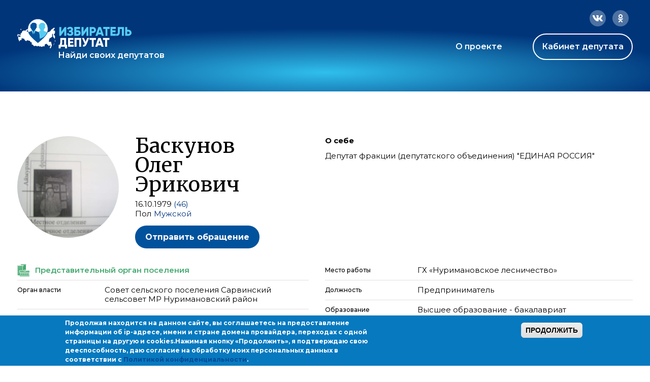

--- FILE ---
content_type: text/html; charset=utf-8
request_url: https://ideputat.er.ru/user/65639
body_size: 13867
content:
<!DOCTYPE html>
<!--[if IE 7]><html class="no-js lt-ie10 lt-ie9 lt-ie8 page-user-level-5" lang="ru" data-staticurl="/sites/all/themes/mdt/static/"><![endif]-->
<!--[if IE 8]><html class="no-js lt-ie10 lt-ie9 page-user-level-5" lang="ru" data-staticurl="/sites/all/themes/mdt/static/"><![endif]-->
<!--[if IE 9]><html class="no-js lt-ie10 page-user-level-5" lang="ru" data-staticurl="/sites/all/themes/mdt/static/"><![endif]-->
<!--[if gt IE 9]><!--><html class="no-js page-user-level-5" lang='ru' data-staticurl="/sites/all/themes/mdt/static/"><!--<![endif]-->

<head>
  <meta http-equiv="Content-Type" content="text/html; charset=utf-8" />
<link rel="apple-touch-icon" sizes="180x180" href="/sites/default/files/favicons/apple-touch-icon.png"/>
<link rel="icon" type="image/png" sizes="32x32" href="/sites/default/files/favicons/favicon-32x32.png"/>
<link rel="icon" type="image/png" sizes="16x16" href="/sites/default/files/favicons/favicon-16x16.png"/>
<link rel="manifest" href="/sites/default/files/favicons/site.webmanifest"/>
<link rel="mask-icon" href="/sites/default/files/favicons/safari-pinned-tab.svg" color="#00aba9"/>
<meta name="msapplication-TileColor" content="#00aba9"/>
<meta name="theme-color" content="#b4d4f4"/>
<link rel="profile" href="http://www.w3.org/1999/xhtml/vocab" />
<meta name="viewport" content="width=device-width" />
<link rel="stylesheet" href="https://use.fontawesome.com/releases/v5.0.6/css/all.css" />
<meta name="description" content="(Совет сельского поселения Сарвинский сельсовет МР Нуримановский район)" />
<link rel="canonical" href="https://ideputat.er.ru/user/65639" />
<link rel="shortlink" href="https://ideputat.er.ru/user/65639" />
<meta property="og:site_name" content="Избиратель - Депутат" />
<meta property="og:type" content="politician" />
<meta property="og:url" content="https://ideputat.er.ru/user/65639" />
<meta property="og:title" content="Баскунов Олег Эрикович" />
<meta property="og:description" content="(Совет сельского поселения Сарвинский сельсовет МР Нуримановский район)" />
<meta property="og:image" content="https://ideputat.er.ru/sites/default/files/deputy/photo_erdb/65639.jpg" />
<meta property="profile:username" content="Баскунов Олег Эрикович" />
  <title>Баскунов Олег Эрикович | Избиратель - Депутат</title>
  <style type="text/css" media="all">
@import url("https://ideputat.er.ru/modules/system/system.base.css?t49s5p");
@import url("https://ideputat.er.ru/modules/system/system.menus.css?t49s5p");
@import url("https://ideputat.er.ru/modules/system/system.messages.css?t49s5p");
@import url("https://ideputat.er.ru/modules/system/system.theme.css?t49s5p");
</style>
<style type="text/css" media="all">
@import url("https://ideputat.er.ru/sites/all/modules/contrib/jquery_update/replace/ui/themes/base/minified/jquery.ui.core.min.css?t49s5p");
@import url("https://ideputat.er.ru/sites/all/modules/contrib/jquery_update/replace/ui/themes/base/minified/jquery.ui.theme.min.css?t49s5p");
</style>
<style type="text/css" media="all">
@import url("https://ideputat.er.ru/sites/all/modules/idepvoting/idepvoting.css?t49s5p");
@import url("https://ideputat.er.ru/sites/all/modules/contrib/calendar/css/calendar_multiday.css?t49s5p");
@import url("https://ideputat.er.ru/modules/comment/comment.css?t49s5p");
@import url("https://ideputat.er.ru/sites/all/modules/contrib/date/date_repeat_field/date_repeat_field.css?t49s5p");
@import url("https://ideputat.er.ru/modules/field/theme/field.css?t49s5p");
@import url("https://ideputat.er.ru/sites/all/modules/contrib/field_hidden/field_hidden.css?t49s5p");
@import url("https://ideputat.er.ru/sites/all/modules/contrib/geofield_ymap/geofield_ymap.css?t49s5p");
@import url("https://ideputat.er.ru/modules/node/node.css?t49s5p");
@import url("https://ideputat.er.ru/modules/user/user.css?t49s5p");
@import url("https://ideputat.er.ru/sites/all/modules/contrib/views/css/views.css?t49s5p");
</style>
<style type="text/css" media="all">
@import url("https://ideputat.er.ru/sites/all/modules/contrib/colorbox/styles/default/colorbox_style.css?t49s5p");
@import url("https://ideputat.er.ru/sites/all/modules/contrib/ctools/css/ctools.css?t49s5p");
@import url("https://ideputat.er.ru/sites/all/modules/contrib/ctools/css/modal.css?t49s5p");
@import url("https://ideputat.er.ru/sites/all/modules/contrib/modal_forms/css/modal_forms_popup.css?t49s5p");
@import url("https://ideputat.er.ru/sites/all/modules/contrib/admin_menu_navbar/css/admin_menu_navbar_desktop.css?t49s5p");
@import url("https://ideputat.er.ru/sites/all/modules/contrib/eu_cookie_compliance/css/eu_cookie_compliance.css?t49s5p");
@import url("https://ideputat.er.ru/sites/all/modules/contrib/date/date_api/date.css?t49s5p");
@import url("https://ideputat.er.ru/sites/all/modules/mdm/css/common.theme.css?t49s5p");
@import url("https://ideputat.er.ru/sites/default/files/ctools/css/8695a9d3e23511e74e4cde79b7ae1666.css?t49s5p");
</style>
<style type="text/css" media="all">
@import url("https://ideputat.er.ru/sites/all/themes/mdt/static/css/mdt.css?t49s5p");
</style>
  <script type="text/javascript" src="https://ideputat.er.ru/sites/all/modules/contrib/jquery_update/replace/jquery/1.12/jquery.min.js?v=1.12.4"></script>
<script type="text/javascript" src="https://ideputat.er.ru/misc/jquery-extend-3.4.0.js?v=1.12.4"></script>
<script type="text/javascript" src="https://ideputat.er.ru/misc/jquery-html-prefilter-3.5.0-backport.js?v=1.12.4"></script>
<script type="text/javascript" src="https://ideputat.er.ru/misc/jquery.once.js?v=1.2"></script>
<script type="text/javascript" src="https://ideputat.er.ru/misc/drupal.js?t49s5p"></script>
<script type="text/javascript" src="https://ideputat.er.ru/sites/all/modules/contrib/jquery_update/js/jquery_browser.js?v=0.0.1"></script>
<script type="text/javascript" src="https://ideputat.er.ru/sites/all/modules/contrib/jquery_update/replace/ui/ui/minified/jquery.ui.core.min.js?v=1.10.2"></script>
<script type="text/javascript" src="https://ideputat.er.ru/sites/all/modules/contrib/jquery_update/replace/ui/external/jquery.cookie.js?v=67fb34f6a866c40d0570"></script>
<script type="text/javascript" src="https://ideputat.er.ru/sites/all/modules/contrib/jquery_update/replace/jquery.form/4/jquery.form.min.js?v=4.2.1"></script>
<script type="text/javascript" src="https://ideputat.er.ru/sites/all/libraries/history.js/scripts/bundled/html4%2Bhtml5/jquery.history.js?t49s5p"></script>
<script type="text/javascript" src="https://ideputat.er.ru/misc/ajax.js?v=7.101"></script>
<script type="text/javascript" src="https://ideputat.er.ru/sites/all/modules/contrib/jquery_update/js/jquery_update.js?v=0.0.1"></script>
<script type="text/javascript" src="https://ideputat.er.ru/sites/all/modules/contrib/admin_menu/admin_devel/admin_devel.js?t49s5p"></script>
<script type="text/javascript" src="https://ideputat.er.ru/sites/all/modules/contrib/ajax_error_behavior/ajax_error_behavior.js?t49s5p"></script>
<script type="text/javascript" src="https://ideputat.er.ru/sites/all/modules/contrib/autoupload/js/autoupload.js?t49s5p"></script>
<script type="text/javascript" src="https://ideputat.er.ru/sites/all/modules/contrib/entityreference/js/entityreference.js?t49s5p"></script>
<script type="text/javascript" src="https://ideputat.er.ru/sites/all/modules/contrib/spamspan/spamspan.js?t49s5p"></script>
<script type="text/javascript" src="https://ideputat.er.ru/sites/all/themes/fortytwo/static/js/lib/lodash.js?t49s5p"></script>
<script type="text/javascript" src="https://ideputat.er.ru/sites/all/themes/fortytwo/static/js/lib/polyfills/placeholder.js?t49s5p"></script>
<script type="text/javascript" src="https://ideputat.er.ru/sites/default/files/languages/ru_biL8xJRk9nmcpY2stnMj8JgrFNwf25HMJcpHB1YItb4.js?t49s5p"></script>
<script type="text/javascript" src="https://ideputat.er.ru/sites/all/libraries/colorbox/jquery.colorbox-min.js?t49s5p"></script>
<script type="text/javascript" src="https://ideputat.er.ru/sites/all/modules/contrib/colorbox/js/colorbox.js?t49s5p"></script>
<script type="text/javascript" src="https://ideputat.er.ru/sites/all/modules/contrib/colorbox/styles/default/colorbox_style.js?t49s5p"></script>
<script type="text/javascript" src="https://ideputat.er.ru/sites/all/modules/contrib/colorbox/js/colorbox_load.js?t49s5p"></script>
<script type="text/javascript" src="https://ideputat.er.ru/sites/all/modules/contrib/colorbox/js/colorbox_inline.js?t49s5p"></script>
<script type="text/javascript" src="https://ideputat.er.ru/sites/all/modules/mdm/js/colorbox.js?t49s5p"></script>
<script type="text/javascript" src="https://cdnjs.cloudflare.com/ajax/libs/jquery.inputmask/3.3.11/inputmask/inputmask.min.js"></script>
<script type="text/javascript" src="https://cdnjs.cloudflare.com/ajax/libs/jquery.inputmask/3.3.11/inputmask/jquery.inputmask.min.js"></script>
<script type="text/javascript" src="https://ideputat.er.ru/misc/progress.js?v=7.101"></script>
<script type="text/javascript" src="https://ideputat.er.ru/sites/all/modules/contrib/ctools/js/modal.js?t49s5p"></script>
<script type="text/javascript" src="https://ideputat.er.ru/sites/all/modules/contrib/modal_forms/js/modal_forms_popup.js?t49s5p"></script>
<script type="text/javascript" src="https://ideputat.er.ru/sites/all/modules/contrib/views/js/base.js?t49s5p"></script>
<script type="text/javascript" src="https://ideputat.er.ru/sites/all/modules/contrib/views/js/ajax_view.js?t49s5p"></script>
<script type="text/javascript" src="https://cdnjs.cloudflare.com/ajax/libs/clappr/0.4.7/clappr.min.js"></script>
<script type="text/javascript" src="https://cdnjs.cloudflare.com/ajax/libs/lodash.js/4.17.21/lodash.min.js"></script>
<script type="text/javascript" src="https://cdnjs.cloudflare.com/ajax/libs/jScrollPane/2.2.2/script/jquery.jscrollpane.min.js"></script>
<script type="text/javascript" src="https://vk.com/js/api/openapi.js?159"></script>
<script type="text/javascript" src="https://ideputat.er.ru/sites/all/modules/contrib/views_ajax_history/views_ajax_history.js?t49s5p"></script>
<script type="text/javascript" src="https://ideputat.er.ru/sites/all/themes/fortytwo/static/js/lib/modernizr.js?t49s5p"></script>
<script type="text/javascript" src="https://ideputat.er.ru/sites/all/themes/fortytwo/static/js/fortytwo.js?t49s5p"></script>
<script type="text/javascript" src="https://ideputat.er.ru/sites/all/themes/mdt/static/js/mdt.js?t49s5p"></script>
<script type="text/javascript">
<!--//--><![CDATA[//><!--
jQuery.extend(Drupal.settings, {"basePath":"\/","pathPrefix":"","setHasJsCookie":0,"ajaxPageState":{"theme":"mdt","theme_token":"OR3T3oYpe73Ck_URm9F4dq-I8qmzalmv-rZD_wB72f4","jquery_version":"1.12","jquery_version_token":"mKjmXhh9np_AeNEYS-ibzjWtexZBU5ZcW30bDue6CNQ","js":{"0":1,"sites\/all\/modules\/contrib\/eu_cookie_compliance\/js\/eu_cookie_compliance.min.js":1,"sites\/all\/modules\/contrib\/jquery_update\/replace\/jquery\/1.12\/jquery.min.js":1,"misc\/jquery-extend-3.4.0.js":1,"misc\/jquery-html-prefilter-3.5.0-backport.js":1,"misc\/jquery.once.js":1,"misc\/drupal.js":1,"sites\/all\/modules\/contrib\/jquery_update\/js\/jquery_browser.js":1,"sites\/all\/modules\/contrib\/jquery_update\/replace\/ui\/ui\/minified\/jquery.ui.core.min.js":1,"sites\/all\/modules\/contrib\/jquery_update\/replace\/ui\/external\/jquery.cookie.js":1,"sites\/all\/modules\/contrib\/jquery_update\/replace\/jquery.form\/4\/jquery.form.min.js":1,"sites\/all\/libraries\/history.js\/scripts\/bundled\/html4+html5\/jquery.history.js":1,"misc\/ajax.js":1,"sites\/all\/modules\/contrib\/jquery_update\/js\/jquery_update.js":1,"sites\/all\/modules\/contrib\/admin_menu\/admin_devel\/admin_devel.js":1,"sites\/all\/modules\/contrib\/ajax_error_behavior\/ajax_error_behavior.js":1,"sites\/all\/modules\/contrib\/autoupload\/js\/autoupload.js":1,"sites\/all\/modules\/contrib\/entityreference\/js\/entityreference.js":1,"sites\/all\/modules\/contrib\/spamspan\/spamspan.js":1,"sites\/all\/themes\/fortytwo\/static\/js\/lib\/lodash.js":1,"sites\/all\/themes\/fortytwo\/static\/js\/lib\/polyfills\/placeholder.js":1,"public:\/\/languages\/ru_biL8xJRk9nmcpY2stnMj8JgrFNwf25HMJcpHB1YItb4.js":1,"sites\/all\/libraries\/colorbox\/jquery.colorbox-min.js":1,"sites\/all\/modules\/contrib\/colorbox\/js\/colorbox.js":1,"sites\/all\/modules\/contrib\/colorbox\/styles\/default\/colorbox_style.js":1,"sites\/all\/modules\/contrib\/colorbox\/js\/colorbox_load.js":1,"sites\/all\/modules\/contrib\/colorbox\/js\/colorbox_inline.js":1,"sites\/all\/modules\/mdm\/js\/colorbox.js":1,"https:\/\/cdnjs.cloudflare.com\/ajax\/libs\/jquery.inputmask\/3.3.11\/inputmask\/inputmask.min.js":1,"https:\/\/cdnjs.cloudflare.com\/ajax\/libs\/jquery.inputmask\/3.3.11\/inputmask\/jquery.inputmask.min.js":1,"misc\/progress.js":1,"sites\/all\/modules\/contrib\/ctools\/js\/modal.js":1,"sites\/all\/modules\/contrib\/modal_forms\/js\/modal_forms_popup.js":1,"sites\/all\/modules\/contrib\/views\/js\/base.js":1,"sites\/all\/modules\/contrib\/views\/js\/ajax_view.js":1,"https:\/\/cdnjs.cloudflare.com\/ajax\/libs\/clappr\/0.4.7\/clappr.min.js":1,"https:\/\/cdnjs.cloudflare.com\/ajax\/libs\/lodash.js\/4.17.21\/lodash.min.js":1,"https:\/\/cdnjs.cloudflare.com\/ajax\/libs\/jScrollPane\/2.2.2\/script\/jquery.jscrollpane.min.js":1,"https:\/\/vk.com\/js\/api\/openapi.js?159":1,"sites\/all\/modules\/contrib\/views_ajax_history\/views_ajax_history.js":1,"sites\/all\/themes\/fortytwo\/static\/js\/lib\/modernizr.js":1,"sites\/all\/themes\/fortytwo\/static\/js\/fortytwo.js":1,"sites\/all\/themes\/mdt\/static\/js\/mdt.js":1},"css":{"modules\/system\/system.base.css":1,"modules\/system\/system.menus.css":1,"modules\/system\/system.messages.css":1,"modules\/system\/system.theme.css":1,"misc\/ui\/jquery.ui.core.css":1,"misc\/ui\/jquery.ui.theme.css":1,"sites\/all\/modules\/idepvoting\/idepvoting.css":1,"sites\/all\/modules\/contrib\/calendar\/css\/calendar_multiday.css":1,"modules\/comment\/comment.css":1,"sites\/all\/modules\/contrib\/date\/date_repeat_field\/date_repeat_field.css":1,"modules\/field\/theme\/field.css":1,"sites\/all\/modules\/contrib\/field_hidden\/field_hidden.css":1,"sites\/all\/modules\/contrib\/geofield_ymap\/geofield_ymap.css":1,"modules\/node\/node.css":1,"modules\/user\/user.css":1,"sites\/all\/modules\/contrib\/views\/css\/views.css":1,"sites\/all\/modules\/contrib\/colorbox\/styles\/default\/colorbox_style.css":1,"sites\/all\/modules\/contrib\/ctools\/css\/ctools.css":1,"sites\/all\/modules\/contrib\/ctools\/css\/modal.css":1,"sites\/all\/modules\/contrib\/modal_forms\/css\/modal_forms_popup.css":1,"sites\/all\/modules\/contrib\/admin_menu_navbar\/css\/admin_menu_navbar_desktop.css":1,"sites\/all\/modules\/contrib\/eu_cookie_compliance\/css\/eu_cookie_compliance.css":1,"sites\/all\/modules\/contrib\/date\/date_api\/date.css":1,"sites\/all\/modules\/mdm\/css\/common.theme.css":1,"public:\/\/ctools\/css\/8695a9d3e23511e74e4cde79b7ae1666.css":1,"sites\/all\/themes\/mdt\/static\/css\/mdt.css":1,"sites\/all\/themes\/mdt\/static\/css\/temporary.css":1}},"ajaxErrorBehavior":{"behavior":"core","error":"There was some error in the user interface, please contact the site administrator.","watchdog_url":"https:\/\/ideputat.er.ru\/ajax_error_behavior\/watchdog"},"colorbox":{"transition":"elastic","speed":"350","opacity":"0.85","slideshow":false,"slideshowAuto":true,"slideshowSpeed":"2500","slideshowStart":"start slideshow","slideshowStop":"stop slideshow","current":"{current} \u0438\u0437 {total}","previous":"\u00ab","next":"\u00bb","close":"\u0417\u0430\u043a\u0440\u044b\u0442\u044c","overlayClose":true,"returnFocus":true,"maxWidth":"98%","maxHeight":"98%","initialWidth":"300","initialHeight":"250","fixed":true,"scrolling":true,"mobiledetect":false,"mobiledevicewidth":"480px","file_public_path":"\/sites\/default\/files","specificPagesDefaultValue":"admin*\nimagebrowser*\nimg_assist*\nimce*\nnode\/add\/*\nnode\/*\/edit\nprint\/*\nprintpdf\/*\nsystem\/ajax\nsystem\/ajax\/*"},"jcarousel":{"ajaxPath":"\/jcarousel\/ajax\/views"},"CToolsModal":{"loadingText":"\u0417\u0430\u0433\u0440\u0443\u0437\u043a\u0430...","closeText":"\u0417\u0430\u043a\u0440\u044b\u0442\u044c \u043e\u043a\u043d\u043e","closeImage":"\u003Cimg src=\u0022https:\/\/ideputat.er.ru\/sites\/all\/modules\/contrib\/ctools\/images\/icon-close-window.png\u0022 alt=\u0022\u0417\u0430\u043a\u0440\u044b\u0442\u044c \u043e\u043a\u043d\u043e\u0022 title=\u0022\u0417\u0430\u043a\u0440\u044b\u0442\u044c \u043e\u043a\u043d\u043e\u0022 \/\u003E","throbber":"\u003Cimg src=\u0022https:\/\/ideputat.er.ru\/sites\/all\/modules\/contrib\/ctools\/images\/throbber.gif\u0022 alt=\u0022\u0417\u0430\u0433\u0440\u0443\u0437\u043a\u0430\u0022 title=\u0022\u0417\u0430\u0433\u0440\u0443\u0437\u043a\u0430...\u0022 \/\u003E"},"modal-popup-small":{"modalSize":{"type":"fixed","width":300,"height":300},"modalOptions":{"opacity":0.85,"background":"#000"},"animation":"fadeIn","modalTheme":"ModalFormsPopup","throbber":"\u003Cimg src=\u0022https:\/\/ideputat.er.ru\/sites\/all\/modules\/contrib\/modal_forms\/images\/loading_animation.gif\u0022 alt=\u0022\u0417\u0430\u0433\u0440\u0443\u0437\u043a\u0430...\u0022 title=\u0022\u0417\u0430\u0433\u0440\u0443\u0437\u043a\u0430\u0022 \/\u003E","closeText":"\u0417\u0430\u043a\u0440\u044b\u0442\u044c"},"modal-popup-medium":{"modalSize":{"type":"fixed","width":550,"height":450},"modalOptions":{"opacity":0.85,"background":"#000"},"animation":"fadeIn","modalTheme":"ModalFormsPopup","throbber":"\u003Cimg src=\u0022https:\/\/ideputat.er.ru\/sites\/all\/modules\/contrib\/modal_forms\/images\/loading_animation.gif\u0022 alt=\u0022\u0417\u0430\u0433\u0440\u0443\u0437\u043a\u0430...\u0022 title=\u0022\u0417\u0430\u0433\u0440\u0443\u0437\u043a\u0430\u0022 \/\u003E","closeText":"\u0417\u0430\u043a\u0440\u044b\u0442\u044c"},"modal-popup-large":{"modalSize":{"type":"scale","width":0.8,"height":0.8},"modalOptions":{"opacity":0.85,"background":"#000"},"animation":"fadeIn","modalTheme":"ModalFormsPopup","throbber":"\u003Cimg src=\u0022https:\/\/ideputat.er.ru\/sites\/all\/modules\/contrib\/modal_forms\/images\/loading_animation.gif\u0022 alt=\u0022\u0417\u0430\u0433\u0440\u0443\u0437\u043a\u0430...\u0022 title=\u0022\u0417\u0430\u0433\u0440\u0443\u0437\u043a\u0430\u0022 \/\u003E","closeText":"\u0417\u0430\u043a\u0440\u044b\u0442\u044c"},"viewsAjaxHistory":{"renderPageItem":0},"views":{"ajax_path":"\/views\/ajax","ajaxViews":{"views_dom_id:683e3fa5f057a8562547fe746a22b5ef":{"view_name":"dep_search","view_display_id":"same_region","view_args":"292597","view_path":"user\/292597","view_base_path":"region_deputy","view_dom_id":"683e3fa5f057a8562547fe746a22b5ef","pager_element":0},"views_dom_id:8350c4033b1cb2dc3085dd3cf3c4cf48":{"view_name":"dep_media","view_display_id":"dep_news","view_args":"65639","view_path":"user\/65639","view_base_path":"user_content","view_dom_id":"8350c4033b1cb2dc3085dd3cf3c4cf48","pager_element":"1"},"views_dom_id:8049a7dd29ee14db2a641365c5b9a8f5":{"view_name":"dep_media","view_display_id":"dep_photos","view_args":"65639","view_path":"user\/65639","view_base_path":"user_content","view_dom_id":"8049a7dd29ee14db2a641365c5b9a8f5","pager_element":"2"},"views_dom_id:15cf7a44a5a65e14962eded199c44111":{"view_name":"dep_media","view_display_id":"dep_videos","view_args":"65639","view_path":"user\/65639","view_base_path":"user_content","view_dom_id":"15cf7a44a5a65e14962eded199c44111","pager_element":"3"}}},"urlIsAjaxTrusted":{"\/views\/ajax":true},"better_exposed_filters":{"views":{"dep_search":{"displays":{"same_region":{"filters":[]}}},"dep_media":{"displays":{"dep_news":{"filters":[]},"dep_photos":{"filters":[]},"dep_videos":{"filters":[]}}}}},"eu_cookie_compliance":{"cookie_policy_version":"1.0.0","popup_enabled":1,"popup_agreed_enabled":0,"popup_hide_agreed":0,"popup_clicking_confirmation":1,"popup_scrolling_confirmation":0,"popup_html_info":"\u003Cdiv class=\u0022eu-cookie-compliance-banner eu-cookie-compliance-banner-info eu-cookie-compliance-banner--default\u0022\u003E\n  \u003Cdiv class=\u0022popup-content info\u0022\u003E\n        \u003Cdiv id=\u0022popup-text\u0022\u003E\n      \u003Cp\u003E\u041f\u0440\u043e\u0434\u043e\u043b\u0436\u0430\u044f \u043d\u0430\u0445\u043e\u0434\u0438\u0442\u0441\u044f \u043d\u0430 \u0434\u0430\u043d\u043d\u043e\u043c \u0441\u0430\u0439\u0442\u0435, \u0432\u044b \u0441\u043e\u0433\u043b\u0430\u0448\u0430\u0435\u0442\u0435\u0441\u044c \u043d\u0430 \u043f\u0440\u0435\u0434\u043e\u0441\u0442\u0430\u0432\u043b\u0435\u043d\u0438\u0435 \u0438\u043d\u0444\u043e\u0440\u043c\u0430\u0446\u0438\u0438 \u043e\u0431 ip-\u0430\u0434\u0440\u0435\u0441\u0435, \u0438\u043c\u0435\u043d\u0438 \u0438 \u0441\u0442\u0440\u0430\u043d\u0435 \u0434\u043e\u043c\u0435\u043d\u0430 \u043f\u0440\u043e\u0432\u0430\u0439\u0434\u0435\u0440\u0430, \u043f\u0435\u0440\u0435\u0445\u043e\u0434\u0430\u0445 \u0441 \u043e\u0434\u043d\u043e\u0439 \u0441\u0442\u0440\u0430\u043d\u0438\u0446\u044b \u043d\u0430 \u0434\u0440\u0443\u0433\u0443\u044e \u0438 cookies.\u003C\/p\u003E\u003Cp\u003E\u041d\u0430\u0436\u0438\u043c\u0430\u044f \u043a\u043d\u043e\u043f\u043a\u0443 \u00ab\u041f\u0440\u043e\u0434\u043e\u043b\u0436\u0438\u0442\u044c\u00bb, \u044f \u043f\u043e\u0434\u0442\u0432\u0435\u0440\u0436\u0434\u0430\u044e \u0441\u0432\u043e\u044e \u0434\u0435\u0435\u0441\u043f\u043e\u0441\u043e\u0431\u043d\u043e\u0441\u0442\u044c, \u0434\u0430\u044e \u0441\u043e\u0433\u043b\u0430\u0441\u0438\u0435 \u043d\u0430 \u043e\u0431\u0440\u0430\u0431\u043e\u0442\u043a\u0443 \u043c\u043e\u0438\u0445 \u043f\u0435\u0440\u0441\u043e\u043d\u0430\u043b\u044c\u043d\u044b\u0445 \u0434\u0430\u043d\u043d\u044b\u0445 \u0432 \u0441\u043e\u043e\u0442\u0432\u0435\u0442\u0441\u0442\u0432\u0438\u0438 \u0441 \u003Ca href=\u0022\/privacy\u0022\u003E\u041f\u043e\u043b\u0438\u0442\u0438\u043a\u043e\u0439 \u043a\u043e\u043d\u0444\u0438\u0434\u0435\u043d\u0446\u0438\u0430\u043b\u044c\u043d\u043e\u0441\u0442\u0438\u003C\/a\u003E.\u003C\/p\u003E          \u003C\/div\u003E\n    \n    \u003Cdiv id=\u0022popup-buttons\u0022 class=\u0022\u0022\u003E\n            \u003Cbutton type=\u0022button\u0022 class=\u0022agree-button eu-cookie-compliance-default-button\u0022\u003E\u041f\u0440\u043e\u0434\u043e\u043b\u0436\u0438\u0442\u044c\u003C\/button\u003E\n          \u003C\/div\u003E\n  \u003C\/div\u003E\n\u003C\/div\u003E","use_mobile_message":false,"mobile_popup_html_info":"\u003Cdiv class=\u0022eu-cookie-compliance-banner eu-cookie-compliance-banner-info eu-cookie-compliance-banner--default\u0022\u003E\n  \u003Cdiv class=\u0022popup-content info\u0022\u003E\n        \u003Cdiv id=\u0022popup-text\u0022\u003E\n                \u003C\/div\u003E\n    \n    \u003Cdiv id=\u0022popup-buttons\u0022 class=\u0022\u0022\u003E\n            \u003Cbutton type=\u0022button\u0022 class=\u0022agree-button eu-cookie-compliance-default-button\u0022\u003E\u041f\u0440\u043e\u0434\u043e\u043b\u0436\u0438\u0442\u044c\u003C\/button\u003E\n          \u003C\/div\u003E\n  \u003C\/div\u003E\n\u003C\/div\u003E\n","mobile_breakpoint":"768","popup_html_agreed":"\u003Cdiv\u003E\n  \u003Cdiv class=\u0022popup-content agreed\u0022\u003E\n    \u003Cdiv id=\u0022popup-text\u0022\u003E\n      \u003Cp\u003E\u0026lt;h2\u0026gt;Thank you for accepting cookies\u0026lt;\/h2\u0026gt;\u0026lt;p\u0026gt;You can now hide this message or find out more about cookies.\u0026lt;\/p\u0026gt;\u003C\/p\u003E\n    \u003C\/div\u003E\n    \u003Cdiv id=\u0022popup-buttons\u0022\u003E\n      \u003Cbutton type=\u0022button\u0022 class=\u0022hide-popup-button eu-cookie-compliance-hide-button\u0022\u003E\u0421\u043a\u0440\u044b\u0442\u044c\u003C\/button\u003E\n          \u003C\/div\u003E\n  \u003C\/div\u003E\n\u003C\/div\u003E","popup_use_bare_css":false,"popup_height":"auto","popup_width":"100%","popup_delay":1000,"popup_link":"\/node\/3","popup_link_new_window":1,"popup_position":null,"fixed_top_position":1,"popup_language":"ru","store_consent":false,"better_support_for_screen_readers":0,"reload_page":0,"domain":"","domain_all_sites":null,"popup_eu_only_js":0,"cookie_lifetime":"100","cookie_session":false,"disagree_do_not_show_popup":0,"method":"default","allowed_cookies":"","withdraw_markup":"\u003Cbutton type=\u0022button\u0022 class=\u0022eu-cookie-withdraw-tab\u0022\u003EPrivacy settings\u003C\/button\u003E\n\u003Cdiv class=\u0022eu-cookie-withdraw-banner\u0022\u003E\n  \u003Cdiv class=\u0022popup-content info\u0022\u003E\n    \u003Cdiv id=\u0022popup-text\u0022\u003E\n      \u003Cp\u003E\u0026lt;h2\u0026gt;We use cookies on this site to enhance your user experience\u0026lt;\/h2\u0026gt;\u0026lt;p\u0026gt;You have given your consent for us to set cookies.\u0026lt;\/p\u0026gt;\u003C\/p\u003E\n    \u003C\/div\u003E\n    \u003Cdiv id=\u0022popup-buttons\u0022\u003E\n      \u003Cbutton type=\u0022button\u0022 class=\u0022eu-cookie-withdraw-button\u0022\u003EWithdraw consent\u003C\/button\u003E\n    \u003C\/div\u003E\n  \u003C\/div\u003E\n\u003C\/div\u003E\n","withdraw_enabled":false,"withdraw_button_on_info_popup":false,"cookie_categories":[],"cookie_categories_details":[],"enable_save_preferences_button":true,"cookie_name":"","cookie_value_disagreed":"0","cookie_value_agreed_show_thank_you":"1","cookie_value_agreed":"2","containing_element":"body","automatic_cookies_removal":true,"close_button_action":"close_banner"},"currentPath":"user\/65639","currentPathIsAdmin":false});
//--><!]]>
</script>
</head>
<body class="html not-front not-logged-in no-sidebars page-user page-user- page-user-65639 columns-middle   layout-adaptive ft-tabs page-user-role-2 page-user-role-3 page-user-level-5 page-user-level-5" >

  <div id="skip-link">
    <a href="#main-content" class="element-invisible element-focusable">Перейти к основному содержанию</a>
  </div>
    <div id="global_wrapper" class="bg-blue">
  <div class="wrapper">
    <header>
      <div class="header-inner">
        <div class="socials">
          <a href="https://connect.ok.ru/offer?url=https://ideputat.er.ru/user/65639" class="ok"
             onclick="javascript:window.open(this.href,'','menubar=no,toolbar=no,resizable=yes,scrollbars=yes,height=600,width=600');return false;">
            <svg class="grow" width="32" height="32" viewBox="0 0 32 32" fill="none" xmlns="http://www.w3.org/2000/svg">
              <rect width="32" height="32" rx="16" fill="white" fill-opacity="0.3"/>
              <path
                d="M19.5924 18.4179C20.155 18.0436 20.4988 17.7629 20.6551 17.5445C20.8427 17.295 20.8427 16.9519 20.6864 16.5776C20.5301 16.3281 20.3113 16.1409 20.0612 16.0785C19.6862 16.0162 19.3423 16.1097 18.9673 16.3904L18.5922 16.64C18.2796 16.8271 17.9358 16.9519 17.592 17.0767C17.0606 17.2326 16.5292 17.295 15.9979 17.295C15.4352 17.295 14.9039 17.2326 14.4038 17.0767C14.0287 16.9519 13.7161 16.8271 13.4036 16.64L13.0285 16.3904C12.6534 16.1097 12.2783 16.0162 11.9657 16.0785C11.6532 16.1409 11.4656 16.3281 11.3406 16.5776C11.1531 16.9519 11.1531 17.295 11.3406 17.5445C11.4656 17.7629 11.8407 18.0436 12.4033 18.4179C13.0597 18.8546 13.9974 19.1353 15.2477 19.26L12.2158 22.2856C11.9032 22.5663 11.8407 22.8782 11.9657 23.2213C12.0908 23.5644 12.3096 23.7828 12.6846 23.9075C13.0285 24.0323 13.341 23.9699 13.6223 23.6892L15.9979 21.3187L18.4046 23.7204C18.6547 24.0011 18.9673 24.0635 19.3111 23.9387C19.6549 23.814 19.905 23.5644 20.03 23.2213C20.155 22.8782 20.0612 22.5663 19.8112 22.2856L16.7793 19.26C17.967 19.1353 18.9047 18.8546 19.5924 18.4179ZM11.9345 12.0549C11.9345 12.8035 12.0908 13.4585 12.4658 14.0823C12.8409 14.7061 13.341 15.174 13.9662 15.5483C14.5913 15.9226 15.2477 16.0785 15.9979 16.0785C16.7168 16.0785 17.4044 15.9226 18.0296 15.5483C18.6547 15.174 19.1235 14.7061 19.4986 14.0823C19.8737 13.4585 20.0612 12.8035 20.0612 12.0549C20.0612 11.3063 19.8737 10.6513 19.4986 10.0274C19.1235 9.40361 18.6547 8.93574 18.0296 8.56144C17.4044 8.18715 16.7168 8 15.9979 8C15.2477 8 14.5913 8.18715 13.9662 8.56144C13.341 8.93574 12.8409 9.40361 12.4658 10.0274C12.0908 10.6513 11.9345 11.3063 11.9345 12.0549ZM13.9974 12.0549C13.9974 11.4934 14.185 11.0256 14.5913 10.6513C14.9664 10.277 15.4352 10.0586 15.9979 10.0586C16.5292 10.0586 16.9981 10.277 17.4044 10.6513C17.7795 11.0256 17.9983 11.4934 17.9983 12.0549C17.9983 12.6163 17.7795 13.0842 17.4044 13.4585C16.9981 13.8328 16.5292 14.0199 15.9979 14.0199C15.4352 14.0199 14.9664 13.8328 14.5913 13.4585C14.185 13.0842 13.9974 12.6163 13.9974 12.0549Z"
                fill="white"/>
            </svg>
          </a>
          <a href="https://vk.com/share.php?url=https://ideputat.er.ru/user/65639" class="vk"
             onclick="javascript:window.open(this.href,'','menubar=no,toolbar=no,resizable=yes,scrollbars=yes,height=600,width=600');return false;">
            <svg class="grow" width="32" height="32" viewBox="0 0 32 32" fill="none" xmlns="http://www.w3.org/2000/svg">
              <rect width="32" height="32" rx="16" fill="white" fill-opacity="0.3"/>
              <path
                d="M25.5539 10.8178C25.4796 11.1896 25.1822 11.8216 24.6617 12.6766C24.29 13.3086 23.8439 14.0149 23.3234 14.8327C22.8773 15.5019 22.6171 15.8364 22.6171 15.8364C22.4684 16.0595 22.3941 16.2454 22.3941 16.3569C22.3941 16.5056 22.4684 16.6543 22.6171 16.803L22.9517 17.1747C24.7361 19.0335 25.7398 20.2974 25.9628 20.9665C26.0372 21.2639 26 21.5242 25.8513 21.6729C25.7026 21.8216 25.5167 21.8959 25.2193 21.8959H23.026C22.7286 21.8959 22.5056 21.8216 22.2825 21.6357C22.1338 21.5613 21.8364 21.3011 21.4647 20.855C21.0929 20.4089 20.7584 20.0372 20.461 19.7398C19.4572 18.8104 18.7138 18.3271 18.2677 18.3271C18.0446 18.3271 17.8959 18.3643 17.8216 18.4387C17.7472 18.513 17.71 18.6989 17.71 18.9219C17.6729 19.1078 17.6729 19.4796 17.6729 20.0744V21.0409C17.6729 21.3383 17.5985 21.5613 17.4498 21.6729C17.2268 21.8216 16.7807 21.8959 16.1115 21.8959C14.9219 21.8959 13.7695 21.5613 12.5799 20.855C11.3903 20.1859 10.3494 19.1822 9.45725 17.881C8.60223 16.7658 7.89591 15.6134 7.33829 14.4238C6.89219 13.5316 6.52045 12.7138 6.26022 11.9331C6.07435 11.3383 6 10.8922 6 10.632C6 10.223 6.22305 10 6.74349 10H8.9368C9.19703 10 9.3829 10.0743 9.5316 10.1859C9.6803 10.3346 9.79182 10.5576 9.90335 10.855C10.2379 11.8587 10.6468 12.8253 11.1673 13.7546C11.6134 14.6468 12.0595 15.3532 12.5056 15.8736C12.9517 16.4312 13.2862 16.6915 13.5465 16.6915C13.6952 16.6915 13.7695 16.6543 13.8439 16.5428C13.9182 16.4312 13.9554 16.2082 13.9554 15.8736V12.6394C13.9182 12.2677 13.8439 11.8959 13.6952 11.5985C13.6208 11.4498 13.4721 11.2639 13.3234 11.0409C13.1375 10.8178 13.0632 10.6691 13.0632 10.5204C13.0632 10.3717 13.1004 10.2602 13.2119 10.1487C13.3234 10.0743 13.4721 10 13.6208 10H17.0781C17.3011 10 17.4498 10.0743 17.5242 10.1859C17.5985 10.3346 17.6729 10.5204 17.6729 10.8178V15.1301C17.6729 15.3532 17.71 15.539 17.7844 15.6134C17.8587 15.7249 17.9331 15.7621 18.0446 15.7621C18.1561 15.7621 18.3048 15.7249 18.4535 15.6506C18.6022 15.5762 18.7881 15.3903 19.0483 15.0929C19.4944 14.5725 19.9777 13.9405 20.461 13.1599C20.7584 12.6394 21.0929 12.0446 21.3903 11.3755L21.7621 10.632C21.9108 10.223 22.2454 10 22.6915 10H24.8848C25.4796 10 25.7026 10.2974 25.5539 10.8178Z"
                fill="white"/>
            </svg>
          </a>
        </div>

        
          <div class="region region-header"><div class="region_inner">
  <div id="block-18" class="block">

    
  <div class="content">
    <div class="logo"><a href="/" id="logo" rel="home" title="Избиратель - Депутат">
  <svg version="1.1" xmlns="http://www.w3.org/2000/svg" fill="none" height="59" viewbox="0 0 225 59" width="225">
<style type="text/css">
<!--/*--><![CDATA[/* ><!--*/
.st0{fill:#56CCF2;} .st1{fill:#FFFFFF;} .st2{fill:#00529B;}
/*--><!]]>*/
</style>
<path class="st0" d="M118.9,22.5h-2.7v-2.6h7.2v-3.8h-11.1v17.3h6.7c3.5,0,5.8-2.1,5.8-5.4C124.8,24.7,122.4,22.5,118.9,22.5z&#10;&#9; M118.9,29.7h-2.7v-3.5h2.7c1.1,0,1.9,0.5,1.9,1.7C120.9,29.2,120,29.7,118.9,29.7z M108.2,24.5c1.1-0.8,1.7-2,1.7-3.6&#10;&#9;c0-3.1-2.5-5.1-6-5.1c-3.2,0-5,1.6-6.1,3.7l3.3,1.9c0.5-1.1,1.2-1.9,2.7-1.9c1.4,0,2,0.6,2,1.7s-0.8,1.7-2.4,1.7h-1.7v3.5h2.1&#10;&#9;c1.7,0,2.5,0.7,2.5,1.8s-0.8,1.8-2.4,1.8c-1.8,0-2.7-1-3.1-2.4l-3.3,1.9c1,2.4,3,4.1,6.6,4.1c3.6,0,6.3-2,6.3-5.2&#10;&#9;C110.5,26.6,109.6,25.3,108.2,24.5z M130.4,25.5v-9.3h-3.9v17.2h3l6.7-9.3v9.3h3.9V16.2h-3L130.4,25.5z M86.7,25.5v-9.3h-3.9v17.2h3&#10;&#9;l6.7-9.3v9.3h3.9V16.2h-3L86.7,25.5z M159.9,16.2L154,33.4h4.3l0.8-2.7h6.3l0.8,2.7h4.3l-5.8-17.2H159.9z M160.5,27l2-6.3l2,6.3&#10;&#9;H160.5z M187.3,26.5h6.1v-3.7h-6.1v-2.9h6.8v-3.8h-10.6v17.3h10.9v-3.8h-7V26.5z M169.3,19.9h4.4v13.5h3.9V19.9h4.4v-3.8h-12.8V19.9&#10;&#9;z M219,21.6h-2.6v-5.4h-3.9v17.2h6.6c3.3,0,6-2.6,6-5.8C225,24.2,222.4,21.6,219,21.6z M219,29.7h-2.6v-4.4h2.6c1.2,0,2,1,2,2.3&#10;&#9;C221.1,28.8,220.2,29.7,219,29.7z M198,26.5c0,2.9-1.1,3.5-2.9,3.1v3.8c3.2,0.4,6.8-0.8,6.8-6.9V20h4.1v13.4h3.9V16.2H198V26.5z&#10;&#9; M149.1,16.2h-6.6v17.2h3.9V28h2.6c3.3,0,6-2.6,6-5.8S152.5,16.2,149.1,16.2z M149.1,24.3h-2.6v-4.4h2.6c1.2,0,2,1,2,2.3&#10;&#9;C151.2,23.3,150.3,24.3,149.1,24.3z"></path>
<path class="st1" d="M112.9,54.9h3.9V41.5h5.1v13.4h3.9V37.7h-13V54.9z M103.8,48.1h6.1v-3.7h-6.1v-2.9h6.8v-3.8H100v17.2h10.9v-3.8&#10;&#9;h-7V48.1z M96.3,37.7H84.7v7.8c0,2.9-0.6,4.5-1.3,5.7h-1.8v7h3.9v-3.3h8.6v3.3h3.9v-7h-1.8V37.7z M92.3,51.2h-4.8&#10;&#9;c0.6-1.1,1.1-2.9,1.1-5.6v-4.1h3.7V51.2z M159.4,37.7l-5.8,17.2h4.3l0.8-2.7h6.3l0.8,2.7h4.3l-5.8-17.2H159.4z M159.9,48.6l2-6.3&#10;&#9;l2,6.3H159.9z M134.6,45.2l-3.3-7.5h-3.9l5.5,11.8c-0.7,1.2-1.7,1.9-3.5,1.7v3.7c3.2,0.1,5.7-1.3,7.2-5l5-12.2h-3.9L134.6,45.2z&#10;&#9; M168.7,37.7v3.8h4.4v13.4h3.9V41.5h4.4v-3.8H168.7z M155.1,37.7h-12.8v3.8h4.4v13.4h3.9V41.5h4.4V37.7z"></path>
<path class="st1" d="M40.7,39.7c10.9,0,19.7-8.8,19.7-19.7c0-10.9-8.8-19.7-19.7-19.7S21,9.2,21,20C21,30.9,29.8,39.7,40.7,39.7z"></path>
<path class="st1" d="M8,21.7l-0.7-1.9l-1.2,0.4l1,1.9L8,21.7z M71.8,30.8l2.5-2.5l-0.1-4.9l-2.9-0.2l0.5-2l2-1.8L73,17.1l-5.6,3.8&#10;&#9;l-1,1.3l-1.7,2.4l-1.4,0.8l-2.4,1L57,27l-2,3l-1.4-1.4L52,28.4l-0.4,1.3L48,28l0.5-1.3l-2.9-1.4l-2.3,1l-7.5,2.5l-0.1-2l-1.2,0.8&#10;&#9;l-0.2-0.5l-1,1.2L32,30.1l-1.2-2.4l-1-1l0.4-0.5l1.4-1.8l1.7-0.7l3.5-0.1l0.6-0.7l-3.6-0.2l-4.2,1.9l0.4,3.7L29.2,28l-1-0.8&#10;&#9;l-3.8-1.1l-6-1.1l1.4-3.2l1.2,3.1l2.5-1.3L22,19.3l-4.7,2.4l-1,1.8L13,22.9l-3,1.4l-1.9,4.3l-1.7-0.1l0.7,2.4l-1,1.1l0.6,2.6l-2,1.1&#10;&#9;l-2.9-0.5l-0.2-2.3L0,32v1.9L1.6,35L2,40.2l1.4,2.4l0.5,2.3l2-3.1L8.2,42l0.4-3.6l2-0.1v1l1.4-0.5l1.8,0.8l0.6,2l3.1,2.6l1.8-2.1&#10;&#9;l6,1.6l0.8,2.4l2.3,0.2l0.1,4.3l2.3,0.4l2.1,2.9l3.5-0.8l3.2,1.3c0,0,1.8-1.3,1.9-1.4c-0.1,0.1,2,1.8,2.1,1.7c0.1,0,1.6-0.6,1.6-0.6&#10;&#9;l3.2,1.2l2.5-1.4l2.6,0.7l1-4.3l3-1.1l5.1,4.5l2.5-2.5l0.2,3.8l-1.4,1.2l0.7,2.1l1.6-0.8l2-5.4l-1.8-7.2l-2.6,0.6l-1.7-0.4l1.1-6&#10;&#9;l5.5-3.8L68.6,31l1.3-2.1l0.7,6.7l3.5,4.1l0.1-5.6L71.8,30.8z"></path>
<path class="st0" d="M35.3,22.2c-0.1,0-0.1,0.1-0.2,0.1L32.9,24l-0.2,0.2l0.1,0.1h-1.4l0.1-0.1L31.3,24l-2.1-1.7L29,22.2l-0.1-0.1&#10;&#9;L28.6,22v0.6V24v0.1l0.7,3.3l0.5-0.7L31,31l0.7-4.4h-0.1l-0.5-1.6h2l-0.5,1.6l0.7,4.2l1.1-3.9l0.5,0.7l0.7-3.3v-0.1v-1.2v-0.8&#10;&#9;L35.3,22.2z M57.9,25.9c0,0-3.6-1.1-4.8-1.9c-0.6-0.5-1-1.3-1.2-2c1.4-1.2,1.8-3,1.8-3s0-0.4,0.5-0.7c0.7-0.6,1.1-1.6,1.1-2.1&#10;&#9;c0-0.7-0.8-1-0.8-1s0.1-1.3,0.4-2.6c0.1-1-0.2-1.7-0.8-2.5c-0.8-1.1-1.9-1.9-3.8-2.1c-3-0.2-4.2,0.2-5,1c-0.6,0.5-0.7,1.2-0.7,1.6&#10;&#9;c-0.6,0.1-1.2,0.5-1.6,0.8c-0.5,0.5-0.6,0.8-0.6,1.3c0.2,1.3,0.6,2.3,0.7,2.6c-0.4,0-0.8,0.1-0.8,1c0,0.6,0.4,1.6,1.1,2.1&#10;&#9;c0.5,0.4,0.5,0.7,0.5,0.7s0.4,1.9,1.9,3.1c-0.4,0.7-0.7,1.6-1.2,1.9c-0.6,0.5-2.5,1.2-3.7,1.7c0.5,0.1,0.7,0.2,0.7,0.2&#10;&#9;c1.3,0.5,2.1,1.6,2.1,2.4l0.5,2.4c0.1,0.4,0.1,0.7,0.2,1.2c0.2,1.6,0.4,3.6,0.4,6.2c0,0.5,0,1-0.1,1.4c6.8-1.3,12.4-6.2,14.7-12.8&#10;&#9;C58.8,26.5,58.5,26.1,57.9,25.9z"></path>
<path class="st2" d="M37.9,14.9c0,0,0.2-1.3,0.4-2.6c0.1-1-0.2-1.7-0.8-2.4c-0.8-1.1-1.9-1.9-3.8-2.1c-3-0.2-4.2,0.2-5,1&#10;&#9;c-0.6,0.5-0.7,1.2-0.8,1.6c-0.6,0.1-1.2,0.5-1.6,0.8c-0.5,0.4-0.6,0.8-0.6,1.3c0.2,1.3,0.5,2.1,0.6,2.6c-0.4,0-0.8,0.1-0.8,1&#10;&#9;c0,0.6,0.4,1.6,1.1,2.1c0.5,0.4,0.5,0.7,0.5,0.7s0.4,1.9,1.9,3.1c0,0.1-0.1,0.2-0.1,0.2l0.1,0.1l0.1,0.1l2.1,1.7l0.2,0.2l-0.1,0.1&#10;&#9;h1.4l-0.1-0.1l0.2-0.2l2.1-1.7c0.1,0,0.1-0.1,0.2-0.1c0-0.1-0.1-0.2-0.1-0.4c0,0,0,0,0.1-0.1c1.6-1.2,1.9-3,1.9-3.1&#10;&#9;c0,0,0-0.4,0.5-0.7c0.7-0.6,1.1-1.6,1.1-2.1C38.8,15.2,37.9,14.9,37.9,14.9z M40.7,0c-11.1,0-20,9.1-20,20c0,2.5,0.5,5,1.3,7.3&#10;&#9;c1.8,7.2,18.7,20.3,18.7,20.3s16.9-13.2,18.7-20.3c0.8-2.3,1.3-4.7,1.3-7.3C60.7,9.1,51.8,0,40.7,0z M44.4,39.1c0-0.4,0-0.7,0-1.1&#10;&#9;c0-2.6-0.1-4.7-0.4-6.2l-0.2-1.2l-0.5-2.4c0-0.8-0.8-1.9-2.1-2.4c0,0-0.2-0.1-0.7-0.2c-1.1-0.4-3.2-1.1-4.1-1.7&#10;&#9;c-0.4-0.2-0.7-0.7-1-1.2V24v0.1l-0.6,3.3l-0.5-0.7l-1.1,3.9l-0.7-4.2l0.5-1.6h-2l0.5,1.6h0.1L31,31l-1.2-4.3l-0.5,0.7l-0.7-3.3V24&#10;&#9;v-1.4c-0.2,0.6-0.6,1.2-1,1.4c-0.8,0.7-4.9,1.9-4.9,1.9c-0.1,0.2-0.4,0.4-0.5,0.4c-0.7-1.9-1.1-4.1-1.1-6.2&#10;&#9;c0-10.6,8.7-19.3,19.3-19.3S59.9,9.4,59.9,20C60,29.5,53.2,37.3,44.4,39.1z"></path>
<polygon class="st1" points="0.3,31.4 1.8,32.5 2.9,32.3 3.8,32.7 4.7,32.7 6.7,33.9 6.5,32.1 4.8,30.7 3.5,31.2 2.8,30.7 1.7,30.7 &#10;&#9;1.1,29.7 "></polygon>
<polyline class="st1" points="1.7,33.2 1.8,32.5 1.4,32 1.2,32.8 "></polyline>
<polygon class="st1" points="74.3,41 75,43.8 73.8,45.9 "></polygon>
<polygon class="st1" points="73.8,47.1 71.8,49.8 71.1,52.8 "></polygon>
</svg></a></div>

<div class="name-slogan">Найди своих депутатов</div>  </div>
</div>
<div id="menu-block-1" class="block">

    
  <div class="content">
    <div class="menu-block-wrapper menu-block-1 menu-name-main-menu parent-mlid-0 menu-level-1">
  <ul class="menu"><li class="first last leaf menu-mlid-524"><a href="/content/%D0%BE-%D0%BF%D1%80%D0%BE%D0%B5%D0%BA%D1%82%D0%B5">О проекте</a></li>
</ul></div>
  </div>
</div>
<div id="block-6" class="block">

    
  <div class="content">
    <a class="login-link" href="/connect/oauthconnector_profile?destination=user">Кабинет депутата</a>  </div>
</div>
<div id="block-16" class="block">

    
  <div class="content">
    <!-- Yandex.Metrika counter -->
<script type="text/javascript" >
   (function(m,e,t,r,i,k,a){m[i]=m[i]||function(){(m[i].a=m[i].a||[]).push(arguments)};
   m[i].l=1*new Date();k=e.createElement(t),a=e.getElementsByTagName(t)[0],k.async=1,k.src=r,a.parentNode.insertBefore(k,a)})
   (window, document, "script", "https://mc.yandex.ru/metrika/tag.js", "ym")

   ym(51460964, "init", {
        id:51460964,
        clickmap:true,
        trackLinks:true,
        accurateTrackBounce:true,
        webvisor:true
   });
</script>
<noscript><div><img src="https://mc.yandex.ru/watch/51460964" style="position:absolute; left:-9999px;" alt="" /></div></noscript>
<!-- /Yandex.Metrika counter -->  </div>
</div>
  </div></div>


      </div>

    </header>

          <nav>
              </nav>
    
    
    <section class="content column">

            <a id="main-content" tabindex="-1"></a>
            <h1 class="title" id="page-title">Баскунов Олег Эрикович</h1>                              <div class="content-region-wrapper">
                  <div class="region region-content"><div class="region_inner">
  <div id="system-main" class="block">

    
  <div class="content">
    <div class="profile">
  
			<div class="info-wrapper info-wrapper1">
				<div class="block1">
					<div class="field-item image"><div class="field-content"><img src="https://ideputat.er.ru/sites/default/files/styles/deputy_photo/public/deputy/photo_erdb/65639.jpg?itok=M6VPfOFN" width="200" height="200" /></div></div>					<div class="personal">
						<div class="fio">
							<div class="field-item lastname"><div class="field-content">Баскунов</div></div>							<div class="field-item firstname"><div class="field-content">Олег</div></div>							<div class="field-item middlename"><div class="field-content">Эрикович</div></div>			
						</div>
                        
						<div class="birth">
							<div class="field-item birthday"><div class="field-content"><span  class="date-display-single">16.10.1979</span></div></div>
							<div class="age">(46)</div>
						</div>

						<div class="field-item gender"><div class="field-label">Пол</div><div class="field-content">Мужской</div></div>						

						<a href="/node/add/appeal?field_deputy=65639&amp;destination=user/65639" class="appeal_button">Отправить обращение</a>
					</div>
				</div>
			
				<div class="block4">
						<div class="field-item about"><div class="field-label">О себе</div><div class="field-content">Депутат фракции (депутатского объединения) "ЕДИНАЯ РОССИЯ"</div></div>				</div>
		</div>
		
		<div class="info-wrapper info-wrapper2">
			<div class="column1">
				<div class="block2">
						<div class="field-item level"><div class="field-content">Представительный орган поселения</div></div>						<div class="field-item deputy-authority"><div class="field-label">Орган власти</div><div class="field-content">Совет сельского поселения Сарвинский сельсовет МР Нуримановский район</div></div>						<div class="field-item election-type"><div class="field-label">Тип избрания</div><div class="field-content">Избирательный округ</div></div>            <div class="field-item regions"><div class="field-label">Регионы</div><div class="field-content">Республика Башкортостан</div></div>				</div>
				<div class="block3">
									</div>
			</div>
			<div class="column2">						
				<div class="block5">
						<div class="field-item workplace"><div class="field-label">Место работы</div><div class="field-content">ГХ «Нуримановское лесничество»</div></div>						<div class="field-item workplace-post"><div class="field-label">Должность</div><div class="field-content">Предприниматель</div></div>						<div class="field-item education"><div class="field-label">Образование</div><div class="field-content">Высшее образование - бакалавриат</div></div>		
						<div class="education-places">
      <div class="field-label">Учебные заведения:&nbsp;</div>
    <div class="field-content">
          <div class="field-item even"id="first">УТИС - 2001</div>
      </div>
</div>
		
				</div>
			</div>
		</div>		
	</div>
  </div>
</div>
<div id="block-14" class="block">

    
  <div class="content">
    <h2 rel="#blockgroup-deputy-news">Новости</h2>

<h2 rel="#blockgroup-deputy-media">Медиа<span class="desktop">-материалы</span></h2>

<h2 rel="#views-meetings-cal1">График<span class="desktop"> встреч</span></h2>

<h2 rel="#blockgroup-deputy-contacts">Контакты</h2>
  </div>
</div>
<div id="views-dep-search-same-region" class="block">

    <h2>Депутаты того же региона</h2>
  
  <div class="content">
    <!--noindex-->
<div class="list-dep_search view  view-dom-id-683e3fa5f057a8562547fe746a22b5ef">
      
  
  
  
  <div class="view-content-top"></div>
          
    <div class="view-content">
        <div class="views-row views-row-1 level-5 type-5">
    
<div class="views-field views-field-field-photo views-field-field-image"><a href="/user/101815" style="background-image: url(/sites/default/files/styles/deputy_photo/public/deputy/photo_erdb/101815.jpg?itok=f3W0NWlw);"></a></div>
<div class="views-field-content">
    
      
            <div class="views-field views-field-field-lastname">                <a href="/user/101815"><span class="last">Шарафутдинова</span>
<span class="first">Ира</span>
<span class="middle">Магарифовна</span></a>      </div>    
            <div class="views-field views-field-field-level">                <span class="election-type-icon"></span><span class="election-level">Представительный орган поселения</span>      </div>    
            <div class="views-field views-field-field-regions">                Республика Башкортостан      </div>    
            <div class="views-field views-field-field-deputy-authority">                Совет сельского поселения Дюмеевский сельсовет МР Илишевский район      </div>    
            <div class="views-field views-field-field-party">                Член партии "Единая Россия"      </div>    </div>
  </div>
  <div class="views-row views-row-2 level-4 type-5">
    
<div class="views-field views-field-field-photo views-field-field-image"><a href="/user/303394" style="background-image: url(/sites/default/files/styles/deputy_photo/public/deputy/photo_erdb/303394.jpg?itok=bou72FSP);"></a></div>
<div class="views-field-content">
    
      
            <div class="views-field views-field-field-lastname">                <a href="/user/303394"><span class="last">Поярков</span>
<span class="first">Виктор</span>
<span class="middle">Александрович</span></a>      </div>    
            <div class="views-field views-field-field-level">                <span class="election-type-icon"></span><span class="election-level">Представительный орган муниципального района и городского округа</span>      </div>    
            <div class="views-field views-field-field-regions">                Республика Башкортостан      </div>    
            <div class="views-field views-field-field-deputy-authority">                Совет муниципального района Стерлитамакский район      </div>    
            <div class="views-field views-field-field-party">                Член партии "Единая Россия"      </div>    </div>
  </div>
  <div class="views-row views-row-3 level-5 type-5">
    
<div class="views-field views-field-field-photo views-field-field-image"><a href="/user/153806" style="background-image: url(/sites/default/files/styles/deputy_photo/public/deputy/photo_erdb/153806.jpg?itok=_0vSDM0E);"></a></div>
<div class="views-field-content">
    
      
            <div class="views-field views-field-field-lastname">                <a href="/user/153806"><span class="last">Нугайгулов</span>
<span class="first">Ахнаф</span>
<span class="middle">Ахиярович</span></a>      </div>    
            <div class="views-field views-field-field-level">                <span class="election-type-icon"></span><span class="election-level">Представительный орган поселения</span>      </div>    
            <div class="views-field views-field-field-regions">                Республика Башкортостан      </div>    
            <div class="views-field views-field-field-deputy-authority">                Совет сельского поселения Имендяшевский сельсовет муниципального района Гафурийский район Республики Башкортостан      </div>    
            <div class="views-field views-field-field-party">                Член партии "Единая Россия"      </div>    </div>
  </div>
  <div class="views-row views-row-4 level-5 type-5">
    
<div class="views-field views-field-field-photo views-field-field-image"><a href="/user/291229" style="background-image: url(/sites/default/files/styles/deputy_photo/public/deputy/photo_erdb/291229.jpg?itok=Njr4euVj);"></a></div>
<div class="views-field-content">
    
      
            <div class="views-field views-field-field-lastname">                <a href="/user/291229"><span class="last">Габидуллина</span>
<span class="first">Райхана</span>
<span class="middle">Хайдаровна</span></a>      </div>    
            <div class="views-field views-field-field-level">                <span class="election-type-icon"></span><span class="election-level">Представительный орган поселения</span>      </div>    
            <div class="views-field views-field-field-regions">                Республика Башкортостан      </div>    
            <div class="views-field views-field-field-deputy-authority">                Сельское поселение Аскаровский сельсовет МР Бурзянский район РБ      </div>    
            <div class="views-field views-field-field-party">                Член партии "Единая Россия"      </div>    </div>
  </div>
  <div class="views-row views-row-5 level-5 type-5">
    
<div class="views-field views-field-field-photo views-field-field-image"><a href="/user/296195" style="background-image: url(/sites/default/files/styles/deputy_photo/public/default_images/user_empty_logo.png?itok=P4esKaBk);"></a></div>
<div class="views-field-content">
    
      
            <div class="views-field views-field-field-lastname">                <a href="/user/296195"><span class="last">Ахметов</span>
<span class="first">Линар</span>
<span class="middle">Фиргатович</span></a>      </div>    
            <div class="views-field views-field-field-level">                <span class="election-type-icon"></span><span class="election-level">Представительный орган поселения</span>      </div>    
            <div class="views-field views-field-field-regions">                Республика Башкортостан      </div>    
            <div class="views-field views-field-field-deputy-authority">                Совет сельского поселения  Татлыбаевский сельсовет Баймакского района РБ      </div>    
            <div class="views-field views-field-field-party">                Беспартийный      </div>    </div>
  </div>
  <div class="views-row views-row-6 level-5 type-5">
    
<div class="views-field views-field-field-photo views-field-field-image"><a href="/user/215747" style="background-image: url(/sites/default/files/styles/deputy_photo/public/deputy/photo_erdb/215747_0.jpg?itok=PvUFiZZw);"></a></div>
<div class="views-field-content">
    
      
            <div class="views-field views-field-field-lastname">                <a href="/user/215747"><span class="last">Давлетов</span>
<span class="first">Дамир</span>
<span class="middle">Канзафарович</span></a>      </div>    
            <div class="views-field views-field-field-level">                <span class="election-type-icon"></span><span class="election-level">Представительный орган поселения</span>      </div>    
            <div class="views-field views-field-field-regions">                Республика Башкортостан      </div>    
            <div class="views-field views-field-field-deputy-authority">                Совет СП Курманкеевский сельсовет МР Давлекановский район      </div>    
            <div class="views-field views-field-field-party">                Член партии "Единая Россия"      </div>    </div>
  </div>
  <div class="views-row views-row-7 level-5 type-5">
    
<div class="views-field views-field-field-photo views-field-field-image"><a href="/user/296319" style="background-image: url(/sites/default/files/styles/deputy_photo/public/default_images/user_empty_logo.png?itok=P4esKaBk);"></a></div>
<div class="views-field-content">
    
      
            <div class="views-field views-field-field-lastname">                <a href="/user/296319"><span class="last">Сирусина</span>
<span class="first">Гульнафис</span>
<span class="middle">Нажиповна</span></a>      </div>    
            <div class="views-field views-field-field-level">                <span class="election-type-icon"></span><span class="election-level">Представительный орган поселения</span>      </div>    
            <div class="views-field views-field-field-regions">                Республика Башкортостан      </div>    
            <div class="views-field views-field-field-deputy-authority">                Совет сельского поселения  Биляловский сельсовет Баймакского района РБ      </div>    
            <div class="views-field views-field-field-party">                Член партии "Единая Россия"      </div>    </div>
  </div>
  <div class="views-row views-row-8 level-5 type-5">
    
<div class="views-field views-field-field-photo views-field-field-image"><a href="/user/225967" style="background-image: url(/sites/default/files/styles/deputy_photo/public/deputy/photo_erdb/225967.jpg?itok=7kzGFQgY);"></a></div>
<div class="views-field-content">
    
      
            <div class="views-field views-field-field-lastname">                <a href="/user/225967"><span class="last">Трифонова</span>
<span class="first">Наталья</span>
<span class="middle">Петровна</span></a>      </div>    
            <div class="views-field views-field-field-level">                <span class="election-type-icon"></span><span class="election-level">Представительный орган поселения</span>      </div>    
            <div class="views-field views-field-field-regions">                Республика Башкортостан      </div>    
            <div class="views-field views-field-field-deputy-authority">                Совет сельского поселения Ивано-Кувалатский сельсовет МР Зилаирский район РБ      </div>    
            <div class="views-field views-field-field-party">                Член партии "Единая Россия"      </div>    </div>
  </div>
    </div>
  
      <h2 class="element-invisible">Страницы</h2><div class="item-list"><ul class="pager"><li class="pager-current first">1</li>
<li class="pager-item"><a title="На страницу номер 2" href="/user/292597?page=1">2</a></li>
<li class="pager-item"><a title="На страницу номер 3" href="/user/292597?page=2">3</a></li>
<li class="pager-item"><a title="На страницу номер 4" href="/user/292597?page=3">4</a></li>
<li class="pager-item"><a title="На страницу номер 5" href="/user/292597?page=4">5</a></li>
<li class="pager-item"><a title="На страницу номер 6" href="/user/292597?page=5">6</a></li>
<li class="pager-item"><a title="На страницу номер 7" href="/user/292597?page=6">7</a></li>
<li class="pager-item"><a title="На страницу номер 8" href="/user/292597?page=7">8</a></li>
<li class="pager-item"><a title="На страницу номер 9" href="/user/292597?page=8">9</a></li>
<li class="pager-ellipsis">…</li>
<li class="pager-next"><a title="На следующую страницу" href="/user/292597?page=1">следующая ›</a></li>
<li class="pager-last last"><a title="На последнюю страницу" href="/user/292597?page=919">последняя »</a></li>
</ul></div>  
  
  
  
  
  

</div><!--/noindex-->  </div>
</div>
  </div></div>
      </div>
          </section>

    
    
  </div>

  <footer>
    <!--    -->    <div class="footer__container">
      <div class="footer__logo">
        <img src="/sites/all/themes/mdt/static/images/logo.svg" alt="">
      </div>
      <div class="footer__block">
        <div class="footer__icons">
          <a href="https://connect.ok.ru/offer?url=https://ideputat.er.ru/user/65639" class="ok"
             onclick="javascript:window.open(this.href,'','menubar=no,toolbar=no,resizable=yes,scrollbars=yes,height=600,width=600');return false;">
            <svg class="grow" width="32" height="32" viewBox="0 0 32 32" fill="none" xmlns="http://www.w3.org/2000/svg">
              <rect width="32" height="32" rx="16" fill="white" fill-opacity="0.3"/>
              <path
                d="M19.5924 18.4179C20.155 18.0436 20.4988 17.7629 20.6551 17.5445C20.8427 17.295 20.8427 16.9519 20.6864 16.5776C20.5301 16.3281 20.3113 16.1409 20.0612 16.0785C19.6862 16.0162 19.3423 16.1097 18.9673 16.3904L18.5922 16.64C18.2796 16.8271 17.9358 16.9519 17.592 17.0767C17.0606 17.2326 16.5292 17.295 15.9979 17.295C15.4352 17.295 14.9039 17.2326 14.4038 17.0767C14.0287 16.9519 13.7161 16.8271 13.4036 16.64L13.0285 16.3904C12.6534 16.1097 12.2783 16.0162 11.9657 16.0785C11.6532 16.1409 11.4656 16.3281 11.3406 16.5776C11.1531 16.9519 11.1531 17.295 11.3406 17.5445C11.4656 17.7629 11.8407 18.0436 12.4033 18.4179C13.0597 18.8546 13.9974 19.1353 15.2477 19.26L12.2158 22.2856C11.9032 22.5663 11.8407 22.8782 11.9657 23.2213C12.0908 23.5644 12.3096 23.7828 12.6846 23.9075C13.0285 24.0323 13.341 23.9699 13.6223 23.6892L15.9979 21.3187L18.4046 23.7204C18.6547 24.0011 18.9673 24.0635 19.3111 23.9387C19.6549 23.814 19.905 23.5644 20.03 23.2213C20.155 22.8782 20.0612 22.5663 19.8112 22.2856L16.7793 19.26C17.967 19.1353 18.9047 18.8546 19.5924 18.4179ZM11.9345 12.0549C11.9345 12.8035 12.0908 13.4585 12.4658 14.0823C12.8409 14.7061 13.341 15.174 13.9662 15.5483C14.5913 15.9226 15.2477 16.0785 15.9979 16.0785C16.7168 16.0785 17.4044 15.9226 18.0296 15.5483C18.6547 15.174 19.1235 14.7061 19.4986 14.0823C19.8737 13.4585 20.0612 12.8035 20.0612 12.0549C20.0612 11.3063 19.8737 10.6513 19.4986 10.0274C19.1235 9.40361 18.6547 8.93574 18.0296 8.56144C17.4044 8.18715 16.7168 8 15.9979 8C15.2477 8 14.5913 8.18715 13.9662 8.56144C13.341 8.93574 12.8409 9.40361 12.4658 10.0274C12.0908 10.6513 11.9345 11.3063 11.9345 12.0549ZM13.9974 12.0549C13.9974 11.4934 14.185 11.0256 14.5913 10.6513C14.9664 10.277 15.4352 10.0586 15.9979 10.0586C16.5292 10.0586 16.9981 10.277 17.4044 10.6513C17.7795 11.0256 17.9983 11.4934 17.9983 12.0549C17.9983 12.6163 17.7795 13.0842 17.4044 13.4585C16.9981 13.8328 16.5292 14.0199 15.9979 14.0199C15.4352 14.0199 14.9664 13.8328 14.5913 13.4585C14.185 13.0842 13.9974 12.6163 13.9974 12.0549Z"
                fill="white"/>
            </svg>
          </a>
          <a href="https://vk.com/share.php?url=https://ideputat.er.ru/user/65639" class="vk"
             onclick="javascript:window.open(this.href,'','menubar=no,toolbar=no,resizable=yes,scrollbars=yes,height=600,width=600');return false;">
            <svg class="grow" width="32" height="32" viewBox="0 0 32 32" fill="none" xmlns="http://www.w3.org/2000/svg">
              <rect width="32" height="32" rx="16" fill="white" fill-opacity="0.3"/>
              <path
                d="M25.5539 10.8178C25.4796 11.1896 25.1822 11.8216 24.6617 12.6766C24.29 13.3086 23.8439 14.0149 23.3234 14.8327C22.8773 15.5019 22.6171 15.8364 22.6171 15.8364C22.4684 16.0595 22.3941 16.2454 22.3941 16.3569C22.3941 16.5056 22.4684 16.6543 22.6171 16.803L22.9517 17.1747C24.7361 19.0335 25.7398 20.2974 25.9628 20.9665C26.0372 21.2639 26 21.5242 25.8513 21.6729C25.7026 21.8216 25.5167 21.8959 25.2193 21.8959H23.026C22.7286 21.8959 22.5056 21.8216 22.2825 21.6357C22.1338 21.5613 21.8364 21.3011 21.4647 20.855C21.0929 20.4089 20.7584 20.0372 20.461 19.7398C19.4572 18.8104 18.7138 18.3271 18.2677 18.3271C18.0446 18.3271 17.8959 18.3643 17.8216 18.4387C17.7472 18.513 17.71 18.6989 17.71 18.9219C17.6729 19.1078 17.6729 19.4796 17.6729 20.0744V21.0409C17.6729 21.3383 17.5985 21.5613 17.4498 21.6729C17.2268 21.8216 16.7807 21.8959 16.1115 21.8959C14.9219 21.8959 13.7695 21.5613 12.5799 20.855C11.3903 20.1859 10.3494 19.1822 9.45725 17.881C8.60223 16.7658 7.89591 15.6134 7.33829 14.4238C6.89219 13.5316 6.52045 12.7138 6.26022 11.9331C6.07435 11.3383 6 10.8922 6 10.632C6 10.223 6.22305 10 6.74349 10H8.9368C9.19703 10 9.3829 10.0743 9.5316 10.1859C9.6803 10.3346 9.79182 10.5576 9.90335 10.855C10.2379 11.8587 10.6468 12.8253 11.1673 13.7546C11.6134 14.6468 12.0595 15.3532 12.5056 15.8736C12.9517 16.4312 13.2862 16.6915 13.5465 16.6915C13.6952 16.6915 13.7695 16.6543 13.8439 16.5428C13.9182 16.4312 13.9554 16.2082 13.9554 15.8736V12.6394C13.9182 12.2677 13.8439 11.8959 13.6952 11.5985C13.6208 11.4498 13.4721 11.2639 13.3234 11.0409C13.1375 10.8178 13.0632 10.6691 13.0632 10.5204C13.0632 10.3717 13.1004 10.2602 13.2119 10.1487C13.3234 10.0743 13.4721 10 13.6208 10H17.0781C17.3011 10 17.4498 10.0743 17.5242 10.1859C17.5985 10.3346 17.6729 10.5204 17.6729 10.8178V15.1301C17.6729 15.3532 17.71 15.539 17.7844 15.6134C17.8587 15.7249 17.9331 15.7621 18.0446 15.7621C18.1561 15.7621 18.3048 15.7249 18.4535 15.6506C18.6022 15.5762 18.7881 15.3903 19.0483 15.0929C19.4944 14.5725 19.9777 13.9405 20.461 13.1599C20.7584 12.6394 21.0929 12.0446 21.3903 11.3755L21.7621 10.632C21.9108 10.223 22.2454 10 22.6915 10H24.8848C25.4796 10 25.7026 10.2974 25.5539 10.8178Z"
                fill="white"/>
            </svg>
          </a>
        </div>
        <div class="footer__copyright">
          НАЙДИ СВОЕГО ДЕПУТАТА <br/>
          ©2015-2026, Партия «Единая Россия». <br/>
          Все права защищены.<br>
          <a class="footer-link" href="/privacy">Политика конфиденциальности</a><br>
          <a class="footer-link" href="/user-agreement">Пользовательское соглашение</a>
        </div>
      </div>
      <div class="footer__block">
        <div class="footer__up">
          <span onclick="window.scrollTo({
            top: 0,
            left: 0,
            behavior: 'smooth'
            });">
            Наверх
          </span>
        </div>
        <div class="footer__support">
          <a href="https://t.me/izbdep_bot" target="_blank">Техническая поддержка по проекту</a>
        </div>
        <div class="footer__disclaimer">
          Продолжая находиться на данном сайте, вы соглашаетесь на предоставление информации об ip-адресе, имени и
          стране домена провайдера, переходах с одной страницы на другую и cookies.
        </div>
      </div>
    </div>
  </footer>
</div>
  <script type="text/javascript">
<!--//--><![CDATA[//><!--
window.eu_cookie_compliance_cookie_name = "";
//--><!]]>
</script>
<script type="text/javascript" defer="defer" src="https://ideputat.er.ru/sites/all/modules/contrib/eu_cookie_compliance/js/eu_cookie_compliance.min.js?t49s5p"></script>

  
</body>
</html>
